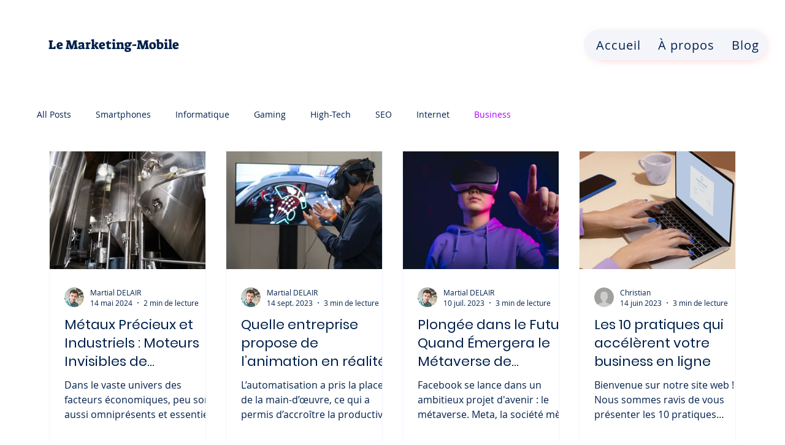

--- FILE ---
content_type: text/css; charset=utf-8
request_url: https://www.le-marketing-mobile.fr/_serverless/pro-gallery-css-v4-server/layoutCss?ver=2&id=pro-blog&items=0_1200_800%7C0_3872_2768%7C0_8406_5604%7C0_4071_2289&container=246_1120_1189.5_720&options=gallerySizeType:px%7CgallerySizePx:292%7CimageMargin:32%7CisRTL:false%7CgalleryLayout:2%7CtitlePlacement:SHOW_BELOW%7CcubeRatio:1.3333333333333333%7CisVertical:true%7CtextBoxHeight:350
body_size: -168
content:
#pro-gallery-pro-blog [data-hook="item-container"][data-idx="0"].gallery-item-container{opacity: 1 !important;display: block !important;transition: opacity .2s ease !important;top: 0px !important;left: 0px !important;right: auto !important;height: 542px !important;width: 256px !important;} #pro-gallery-pro-blog [data-hook="item-container"][data-idx="0"] .gallery-item-common-info-outer{height: 350px !important;} #pro-gallery-pro-blog [data-hook="item-container"][data-idx="0"] .gallery-item-common-info{height: 350px !important;width: 100% !important;} #pro-gallery-pro-blog [data-hook="item-container"][data-idx="0"] .gallery-item-wrapper{width: 256px !important;height: 192px !important;margin: 0 !important;} #pro-gallery-pro-blog [data-hook="item-container"][data-idx="0"] .gallery-item-content{width: 256px !important;height: 192px !important;margin: 0px 0px !important;opacity: 1 !important;} #pro-gallery-pro-blog [data-hook="item-container"][data-idx="0"] .gallery-item-hover{width: 256px !important;height: 192px !important;opacity: 1 !important;} #pro-gallery-pro-blog [data-hook="item-container"][data-idx="0"] .item-hover-flex-container{width: 256px !important;height: 192px !important;margin: 0px 0px !important;opacity: 1 !important;} #pro-gallery-pro-blog [data-hook="item-container"][data-idx="0"] .gallery-item-wrapper img{width: 100% !important;height: 100% !important;opacity: 1 !important;} #pro-gallery-pro-blog [data-hook="item-container"][data-idx="1"].gallery-item-container{opacity: 1 !important;display: block !important;transition: opacity .2s ease !important;top: 0px !important;left: 288px !important;right: auto !important;height: 542px !important;width: 256px !important;} #pro-gallery-pro-blog [data-hook="item-container"][data-idx="1"] .gallery-item-common-info-outer{height: 350px !important;} #pro-gallery-pro-blog [data-hook="item-container"][data-idx="1"] .gallery-item-common-info{height: 350px !important;width: 100% !important;} #pro-gallery-pro-blog [data-hook="item-container"][data-idx="1"] .gallery-item-wrapper{width: 256px !important;height: 192px !important;margin: 0 !important;} #pro-gallery-pro-blog [data-hook="item-container"][data-idx="1"] .gallery-item-content{width: 256px !important;height: 192px !important;margin: 0px 0px !important;opacity: 1 !important;} #pro-gallery-pro-blog [data-hook="item-container"][data-idx="1"] .gallery-item-hover{width: 256px !important;height: 192px !important;opacity: 1 !important;} #pro-gallery-pro-blog [data-hook="item-container"][data-idx="1"] .item-hover-flex-container{width: 256px !important;height: 192px !important;margin: 0px 0px !important;opacity: 1 !important;} #pro-gallery-pro-blog [data-hook="item-container"][data-idx="1"] .gallery-item-wrapper img{width: 100% !important;height: 100% !important;opacity: 1 !important;} #pro-gallery-pro-blog [data-hook="item-container"][data-idx="2"].gallery-item-container{opacity: 1 !important;display: block !important;transition: opacity .2s ease !important;top: 0px !important;left: 576px !important;right: auto !important;height: 542px !important;width: 256px !important;} #pro-gallery-pro-blog [data-hook="item-container"][data-idx="2"] .gallery-item-common-info-outer{height: 350px !important;} #pro-gallery-pro-blog [data-hook="item-container"][data-idx="2"] .gallery-item-common-info{height: 350px !important;width: 100% !important;} #pro-gallery-pro-blog [data-hook="item-container"][data-idx="2"] .gallery-item-wrapper{width: 256px !important;height: 192px !important;margin: 0 !important;} #pro-gallery-pro-blog [data-hook="item-container"][data-idx="2"] .gallery-item-content{width: 256px !important;height: 192px !important;margin: 0px 0px !important;opacity: 1 !important;} #pro-gallery-pro-blog [data-hook="item-container"][data-idx="2"] .gallery-item-hover{width: 256px !important;height: 192px !important;opacity: 1 !important;} #pro-gallery-pro-blog [data-hook="item-container"][data-idx="2"] .item-hover-flex-container{width: 256px !important;height: 192px !important;margin: 0px 0px !important;opacity: 1 !important;} #pro-gallery-pro-blog [data-hook="item-container"][data-idx="2"] .gallery-item-wrapper img{width: 100% !important;height: 100% !important;opacity: 1 !important;} #pro-gallery-pro-blog [data-hook="item-container"][data-idx="3"].gallery-item-container{opacity: 1 !important;display: block !important;transition: opacity .2s ease !important;top: 0px !important;left: 864px !important;right: auto !important;height: 542px !important;width: 256px !important;} #pro-gallery-pro-blog [data-hook="item-container"][data-idx="3"] .gallery-item-common-info-outer{height: 350px !important;} #pro-gallery-pro-blog [data-hook="item-container"][data-idx="3"] .gallery-item-common-info{height: 350px !important;width: 100% !important;} #pro-gallery-pro-blog [data-hook="item-container"][data-idx="3"] .gallery-item-wrapper{width: 256px !important;height: 192px !important;margin: 0 !important;} #pro-gallery-pro-blog [data-hook="item-container"][data-idx="3"] .gallery-item-content{width: 256px !important;height: 192px !important;margin: 0px 0px !important;opacity: 1 !important;} #pro-gallery-pro-blog [data-hook="item-container"][data-idx="3"] .gallery-item-hover{width: 256px !important;height: 192px !important;opacity: 1 !important;} #pro-gallery-pro-blog [data-hook="item-container"][data-idx="3"] .item-hover-flex-container{width: 256px !important;height: 192px !important;margin: 0px 0px !important;opacity: 1 !important;} #pro-gallery-pro-blog [data-hook="item-container"][data-idx="3"] .gallery-item-wrapper img{width: 100% !important;height: 100% !important;opacity: 1 !important;} #pro-gallery-pro-blog .pro-gallery-prerender{height:542px !important;}#pro-gallery-pro-blog {height:542px !important; width:1120px !important;}#pro-gallery-pro-blog .pro-gallery-margin-container {height:542px !important;}#pro-gallery-pro-blog .pro-gallery {height:542px !important; width:1120px !important;}#pro-gallery-pro-blog .pro-gallery-parent-container {height:542px !important; width:1152px !important;}